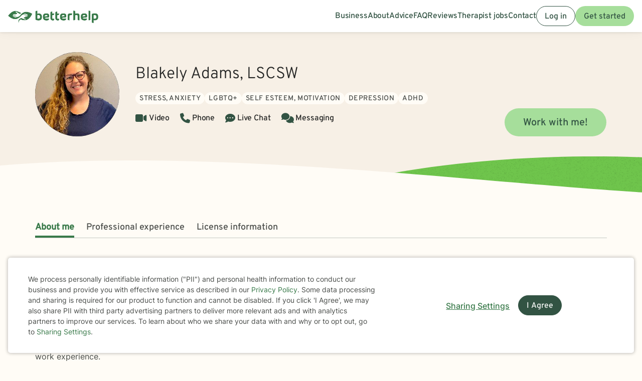

--- FILE ---
content_type: application/javascript
request_url: https://static.betterhelp.com/dist/js/language_selector.js?v=2b3bc525a65c5f074a2
body_size: 2606
content:
function asyncGeneratorStep(e,t,a,n,r,o,c){try{var i=e[o](c),l=i.value}catch(e){return void a(e)}i.done?t(l):Promise.resolve(l).then(n,r)}function _asyncToGenerator(e){return function(){var t=this,a=arguments;return new Promise((function(n,r){var o=e.apply(t,a);function c(e){asyncGeneratorStep(o,n,r,c,i,"next",e)}function i(e){asyncGeneratorStep(o,n,r,c,i,"throw",e)}c(void 0)}))}}var __generator=this&&this.__generator||function(e,t){var a,n,r,o,c={label:0,sent:function(){if(1&r[0])throw r[1];return r[1]},trys:[],ops:[]};return o={next:i(0),throw:i(1),return:i(2)},"function"==typeof Symbol&&(o[Symbol.iterator]=function(){return this}),o;function i(o){return function(i){return function(o){if(a)throw new TypeError("Generator is already executing.");for(;c;)try{if(a=1,n&&(r=2&o[0]?n.return:o[0]?n.throw||((r=n.return)&&r.call(n),0):n.next)&&!(r=r.call(n,o[1])).done)return r;switch(n=0,r&&(o=[2&o[0],r.value]),o[0]){case 0:case 1:r=o;break;case 4:return c.label++,{value:o[1],done:!1};case 5:c.label++,n=o[1],o=[0];continue;case 7:o=c.ops.pop(),c.trys.pop();continue;default:if(!(r=c.trys,(r=r.length>0&&r[r.length-1])||6!==o[0]&&2!==o[0])){c=0;continue}if(3===o[0]&&(!r||o[1]>r[0]&&o[1]<r[3])){c.label=o[1];break}if(6===o[0]&&c.label<r[1]){c.label=r[1],r=o;break}if(r&&c.label<r[2]){c.label=r[2],c.ops.push(o);break}r[2]&&c.ops.pop(),c.trys.pop();continue}o=t.call(e,c)}catch(e){o=[6,e],n=0}finally{a=r=0}if(5&o[0])throw o[1];return{value:o[0]?o[1]:void 0,done:!0}}([o,i])}}},setupLanguageSelector=function(){var e=arguments.length>0&&void 0!==arguments[0]&&arguments[0],t="";switch(get_cookie("pref_language")){case"de":t="Deutsch";break;case"en":default:t="English";break;case"fr":t="Français";break;case"nl":t="Nederlands";break;case"es":t="Español"}$("#language-selector-btn").text(t),$("#language-selector-dropdown").val(get_cookie("pref_language")),e&&($("#account-language-selector-dropdown").val(get_cookie("pref_language")),$("#account-language-selector-save").prop("disabled",!0))},languageSelectorCustomId=0,customId=function(){return"".concat(arguments.length>0&&void 0!==arguments[0]?arguments[0]:"lang-selector","-").concat(++languageSelectorCustomId)};function initLanguageSelectorInstances(){var e=(arguments.length>0&&void 0!==arguments[0]?arguments[0]:{}).showAccountLanguageSettings,t=void 0!==e&&e;getLanguageSelectorData(t).then((function(e){document.querySelectorAll(".js-language-selector").forEach((function(a){return createLanguageSelector(a,e,{showAccountLanguageSettings:t})}))})).catch((function(){logger.error("Error setting up language selector")}))}function getLanguageSelectorData(){var e=arguments.length>0&&void 0!==arguments[0]&&arguments[0];return new Promise((function(t,a){$.ajax({url:"/api/locale/selector",type:"GET",data:{csrf_token:page_info.csrf_token},success:function(a){(null==a?void 0:a.show_language_selector)&&($("#language-selector-btn-container").removeClass("tw-hidden"),e&&$("#account-language-selector").removeClass("tw-hidden")),t(a)},error:function(){logger.error("Error getting language selector data"),a()}})}))}function createLanguageSelector(e,t){var a=function(){var t=!(arguments.length>0&&void 0!==arguments[0])||arguments[0];d||(d=!0,e.classList.add("open"),i.setAttribute("aria-expanded","true"),p[f]&&(i.setAttribute("aria-activedescendant",p[f].id),p[v].setAttribute("aria-selected","true")),t&&i.focus())},n=function(){var t=!(arguments.length>0&&void 0!==arguments[0])||arguments[0];d&&(d=!1,e.classList.remove("open"),i.setAttribute("aria-expanded","false"),i.removeAttribute("aria-activedescendant"),p.forEach((function(e){return e.setAttribute("aria-selected","false")})),t&&i.focus())},r=function(e){var t=p.length-1;f=Math.max(0,Math.min(t,e));var a=p[f];p.forEach((function(e){return e.classList.remove("tw-bg-gray-50")})),a&&(i.setAttribute("aria-activedescendant",a.id),!a.classList.contains("option-current")&&d&&a.classList.add("tw-bg-gray-50"))},o=function(){var e=p[v=f];if(e){e.classList.add("option-current","!tw-bg-[var(--token-green-100)]","tw-text-[var(--token-gray-900)]"),e.classList.remove("tw-bg-gray-50");var t=document.createElement("i");t.className="selected-language-icon fa-solid fa-check tw-ml-auto tw-text-[var(--token-primary-600)]",e.appendChild(t),i.textContent=e.textContent;var a=e.getAttribute("lang");a?i.setAttribute("lang",a):i.removeAttribute("lang")}},c=function(){p.forEach((function(e,t){e.classList.remove("option-current","!tw-bg-[var(--token-green-100)]","tw-text-[var(--token-gray-900)]");var a=e.querySelector(".selected-language-icon");a&&a.remove(),e.setAttribute("aria-selected",String(t===v))})),o(),page_info.show_account_language_settings&&(i.getAttribute("lang")!==get_cookie("pref_language")?$("#account-language-selector-save").prop("disabled",!1):$("#account-language-selector-save").prop("disabled",!0))},i=e.querySelector(".js-combobox"),l=e.querySelector(".js-listbox");if(i&&l){var u=customId("lang"),s="".concat(u,"-combobox"),g="".concat(u,"-listbox");i.setAttribute("id",s),i.setAttribute("aria-controls",g),l.setAttribute("id",g);var d=!1,f=0,v=0,p=[];i.addEventListener("keydown",(function(e){var t=e.key;if(!d&&("ArrowDown"===t||"ArrowUp"===t||"Enter"===t||" "===t))return e.preventDefault(),void a();if(d)switch(t){case"ArrowDown":e.preventDefault(),r(f+1);break;case"ArrowUp":e.preventDefault(),r(f-1);break;case"Enter":case" ":e.preventDefault(),r(f),c(),n(!0);break;case"Escape":e.preventDefault(),n(!0)}})),i.addEventListener("click",(function(){return d?n(!0):a(!0)})),i.addEventListener("blur",(function(){requestAnimationFrame((function(){var t=document.activeElement;e.contains(t)||n(!1)}))}));var b=Array.isArray(null==t?void 0:t.languages)?t.languages:[];b.length&&function(e){p=[],l.innerHTML="";var t=get_cookie("pref_language");e.forEach((function(e,a){var o=function(e,t,a){var o=arguments.length>3&&void 0!==arguments[3]?arguments[3]:"bh2";if(!e||!t)return null;var i=document.createElement("div");return i.id="".concat(u,"-opt-").concat(e,"-").concat(o),i.role="option",i.className="combo-option tw-py-2.5 tw-flex tw-items-center tw-px-3 hover:tw-bg-gray-50",i.textContent=t,i.value=e,i.setAttribute("notranslate",""),i.setAttribute("lang",e),i.setAttribute("aria-selected","false"),i.addEventListener("click",(function(){r(a),c(),n(!0)})),i}(e.language,e.language_readable,a);o&&(p.push(o),l.appendChild(o),e.language===t&&(i.textContent=e.language_readable,i.setAttribute("notranslate",""),i.setAttribute("lang",e.language)))}));var a=p.findIndex((function(e){return e.value===t}));-1!==a&&(i.setAttribute("aria-activedescendant",p[a].id),r(a),o())}(b)}}var saveLanguageSelection=function(e,t){var a=arguments.length>2&&void 0!==arguments[2]?arguments[2]:"",n="string"==typeof e?document.querySelector(e):e;if(n){var r=n.getAttribute("lang");if(r&&""!==r.trim()){if(r!==get_cookie("pref_language")){var o=window.location.hostname.replace(/^www/,"");set_cookie("pref_language",r,2592e3,";domain="+o),location.reload()}LanguageSelectorEvent(t,"language_selection",r).send(),a&&$(a).modal("hide")}}};$(document).ready(_asyncToGenerator((function(){var e,t;return __generator(this,(function(a){try{initLanguageSelectorInstances({showAccountLanguageSettings:null!==(e=page_info.show_account_language_settings)&&void 0!==e&&e}),setupLanguageSelector(null!==(t=page_info.show_account_language_settings)&&void 0!==t&&t)}catch(e){logger.error("Error setting up language selector: "+e.message)}return $("#language-selector-btn").on("click",(function(){$("#language-selector").modal("show"),LanguageSelectorEvent("language_icon_clicked").send()})),$("#language-selector").on("click","#language-selector-save",(function(){var e=this.dataset.combo,t=this.dataset.modal||"";saveLanguageSelection(e,"language_popup_option_selected",t)})),$("#language-selector").on("hidden.bs.modal",(function(){$("#language-selector-btn").focus()})),$("#account-language-selector-save").on("click",(function(){var e=$(this).closest("#account-language-selector").find(".js-combobox")[0];e&&saveLanguageSelection(e,"language_account_settings_selected")})),[2]}))})));
//# sourceMappingURL=language_selector.js.map


--- FILE ---
content_type: application/javascript
request_url: https://static.betterhelp.com/dist/js/betterhelp_two/counselor-index.js?v=2b3bc525a65c5f074a2
body_size: 768
content:
var profileHeader=$(".counselor-profile-header"),menu=$(".counselor-profile-subnav-container"),navItem=$(".counselor-profile-header__subnav-item"),navItemLink=$(".counselor-profile-header__subnav-item a"),contents=$("#contents > .index"),footerCTA=$(".counselor-profile-footer__cta"),noTracking=!1,getOffsetSize=function(){return menu.height()+$("header").height()+$(".mysite-header").outerHeight()},scrollToSection=function(e){var o=contents.eq(e).offset().top-getOffsetSize()+1;noTracking=!0,$("html, body").animate({scrollTop:o},{duration:300,specialEasing:{scrollTop:"linear"},complete:function(){noTracking=!1}}),updateActiveNav(e)},updateActiveNav=function(e){navItem.removeClass("active"),navItem.eq(e).addClass("active");var o=document.getElementsByClassName("counselor-profile-header__subnav-item")[e].offsetLeft-24;document.querySelector(".counselor-profile-header__subnav").scrollTo({behavior:"smooth",left:o})},showFooterCTA=function(e){var o=$("#content-container").outerHeight(),t=$(window).height();return e>=profileHeader.height()&&e<o-t},setOffsetTop=function(){menu.css("top",$("header").height()+$(".mysite-header").outerHeight()),($(window).width()>=768||"client"!==page_info.user_type)&&$("#content-container").css("padding-top",$("header").height()+$(".mysite-header").outerHeight()),"client"===page_info.user_type&&"counselor"===page_info.user_type||(showFooterCTA($(this).scrollTop())?footerCTA.css("visibility","visible"):footerCTA.css("visibility","hidden"))};$(".show_all_counselor_testimonials").on("click",(function(){$(".hidden_counselor_testimonial").show(),$(".show_all_counselor_testimonials").addClass("hidden")})),navItem.on("click",(function(){scrollToSection($(this).index())})),$(window).scroll((function(){var e=$(this).scrollTop();e>=1?menu.addClass("sticky"):0===e&&menu.removeClass("sticky"),"client"===page_info.user_type&&"counselor"===page_info.user_type||(showFooterCTA(e)?footerCTA.css("visibility","visible"):footerCTA.css("visibility","hidden"));for(var o=0;o<navItem.length;o++)e>=contents.eq(o).offset().top-getOffsetSize()&&!noTracking&&updateActiveNav(o)})),$(document).ready((function(){var e=$(location).prop("hash");setOffsetTop(),void 0===e&&""===e||navItemLink.each((function(){$(this).prop("href").indexOf(e)>0&&scrollToSection($(this).parent().index())})),$("#modal-testimonial").on("shown.bs.modal",(function(e){$("#modal-testimonial-trigger").one("focus",(function(e){$(this).blur()}))}))})),$(window).resize((function(){setOffsetTop()}));
//# sourceMappingURL=counselor-index.js.map
